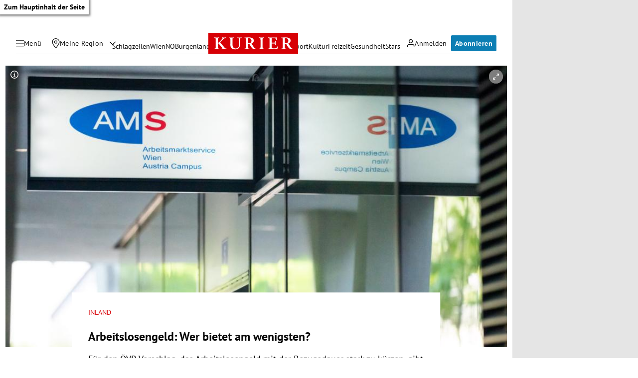

--- FILE ---
content_type: application/javascript; charset=utf-8
request_url: https://fundingchoicesmessages.google.com/f/AGSKWxWy0O0scXM8s92soDflYkKwEuzcDI7MlIlt3ovQRGEM_LewInIXev7B12ij5FPWRGoQjXHUbgArIrEKIRG20-gvRH7ltOQWp8gKm2zdvek6iKPzxWy9AqcbASyfc4a8CbaU67D-c_A4YvhzwLNUZE9zQLFvOXnFRtXpstrTBDnVLvw9A-cuhV1qdqTN/__tribalfusion._adtags./adscalecontentad.-adv.js/banner460x80.
body_size: -1289
content:
window['5dc7d7f9-a926-46d0-b71b-ac7c6e05b4ea'] = true;

--- FILE ---
content_type: application/javascript; charset=utf-8
request_url: https://fundingchoicesmessages.google.com/f/AGSKWxXAcefpD_xHRtXdleR1cdtDtxKRx_4y5fcr2IE4Kgckiil4rYd_2hZ4qerVKpycyoMq_s6eWWBQgebmQJmZ022hWrYWylvkvO2FJLPEVGiaZVsLngJmyAbfvQ_EMDhtXF9yWXB3Dg==?fccs=W251bGwsbnVsbCxudWxsLG51bGwsbnVsbCxudWxsLFsxNzY4NTI4MzgzLDc4NzAwMDAwMF0sbnVsbCxudWxsLG51bGwsW251bGwsWzcsNl0sbnVsbCxudWxsLG51bGwsbnVsbCxudWxsLG51bGwsbnVsbCxudWxsLG51bGwsMV0sImh0dHBzOi8va3VyaWVyLmF0L3BvbGl0aWsvaW5sYW5kL2FyYmVpdHNsb3NlbmdlbGQta3Vlcnp1bmctb2V2cC1zcG9lLWJhYmxlci1zb3ppYWxzdGFhdC80MDI3ODA3NTEiLG51bGwsW1s4LCJNOWxrelVhWkRzZyJdLFs5LCJlbi1VUyJdLFsxNiwiWzEsMSwxXSJdLFsxOSwiMiJdLFsxNywiWzBdIl0sWzI0LCIiXSxbMjksImZhbHNlIl1dXQ
body_size: 111
content:
if (typeof __googlefc.fcKernelManager.run === 'function') {"use strict";this.default_ContributorServingResponseClientJs=this.default_ContributorServingResponseClientJs||{};(function(_){var window=this;
try{
var np=function(a){this.A=_.t(a)};_.u(np,_.J);var op=function(a){this.A=_.t(a)};_.u(op,_.J);op.prototype.getWhitelistStatus=function(){return _.F(this,2)};var pp=function(a){this.A=_.t(a)};_.u(pp,_.J);var qp=_.Zc(pp),rp=function(a,b,c){this.B=a;this.j=_.A(b,np,1);this.l=_.A(b,_.Nk,3);this.F=_.A(b,op,4);a=this.B.location.hostname;this.D=_.Dg(this.j,2)&&_.O(this.j,2)!==""?_.O(this.j,2):a;a=new _.Og(_.Ok(this.l));this.C=new _.bh(_.q.document,this.D,a);this.console=null;this.o=new _.jp(this.B,c,a)};
rp.prototype.run=function(){if(_.O(this.j,3)){var a=this.C,b=_.O(this.j,3),c=_.dh(a),d=new _.Ug;b=_.fg(d,1,b);c=_.C(c,1,b);_.hh(a,c)}else _.eh(this.C,"FCNEC");_.lp(this.o,_.A(this.l,_.Ae,1),this.l.getDefaultConsentRevocationText(),this.l.getDefaultConsentRevocationCloseText(),this.l.getDefaultConsentRevocationAttestationText(),this.D);_.mp(this.o,_.F(this.F,1),this.F.getWhitelistStatus());var e;a=(e=this.B.googlefc)==null?void 0:e.__executeManualDeployment;a!==void 0&&typeof a==="function"&&_.Qo(this.o.G,
"manualDeploymentApi")};var sp=function(){};sp.prototype.run=function(a,b,c){var d;return _.v(function(e){d=qp(b);(new rp(a,d,c)).run();return e.return({})})};_.Rk(7,new sp);
}catch(e){_._DumpException(e)}
}).call(this,this.default_ContributorServingResponseClientJs);
// Google Inc.

//# sourceURL=/_/mss/boq-content-ads-contributor/_/js/k=boq-content-ads-contributor.ContributorServingResponseClientJs.en_US.M9lkzUaZDsg.es5.O/d=1/exm=ad_blocking_detection_executable,kernel_loader,loader_js_executable/ed=1/rs=AJlcJMzanTQvnnVdXXtZinnKRQ21NfsPog/m=cookie_refresh_executable
__googlefc.fcKernelManager.run('\x5b\x5b\x5b7,\x22\x5b\x5bnull,\\\x22kurier.at\\\x22,\\\x22AKsRol-6VpvkGrT58WVKxomdLDNlsPvk_JHHG1MDPH-d0-QTORFoTMxxp7K4FYyXJ02V6XqvCJ0nYqxBE5K-RB4xwXrsGcVTtJWPvD249-45wVQLDba96daleHUBejfhWONtGFVkyCsHmBQpjryCX3bCpZpzAymizg\\\\u003d\\\\u003d\\\x22\x5d,null,\x5b\x5bnull,null,null,\\\x22https:\/\/fundingchoicesmessages.google.com\/f\/AGSKWxXeZXvmDtu6NcAV_gZOcOwexAKUv_Juc2rKd3vUhxlYIQXmDD2QT_0SwEh75cNtDeZJighdP-wvJGe39CnLfTVpsQMsWkL1GuMcbxIbwz8u5fWGuHLbgjqCgwYC8DIiEXjlRFHZDg\\\\u003d\\\\u003d\\\x22\x5d,null,null,\x5bnull,null,null,\\\x22https:\/\/fundingchoicesmessages.google.com\/el\/AGSKWxXuo-3UVWF4TGHVtDU87FXaR8PMLH_YmpQYH0nJcdUaIIK7suqG2509hkqTfUa0zzXn4ZkZeaIXFRhkOYlO-mXUB8V2W2WrWXF9nLSZrkh9n4z5yUDwMYVgLyQAgUcSQhd8KVXHLQ\\\\u003d\\\\u003d\\\x22\x5d,null,\x5bnull,\x5b7,6\x5d,null,null,null,null,null,null,null,null,null,1\x5d\x5d,\x5b3,1\x5d\x5d\x22\x5d\x5d,\x5bnull,null,null,\x22https:\/\/fundingchoicesmessages.google.com\/f\/AGSKWxU5_Eo7UTpB4Lurvj1GenJOQ00gwrSLe8dPcSAu0wSY7HkQ7xdb7v19yNdBBC8rgIsF7OmCqAKsQBMajXbvJYq3pYXj2BMTCUe1np58NYvVgM45x5CR5lDT1srOl48Fi5rxXjKegw\\u003d\\u003d\x22\x5d\x5d');}